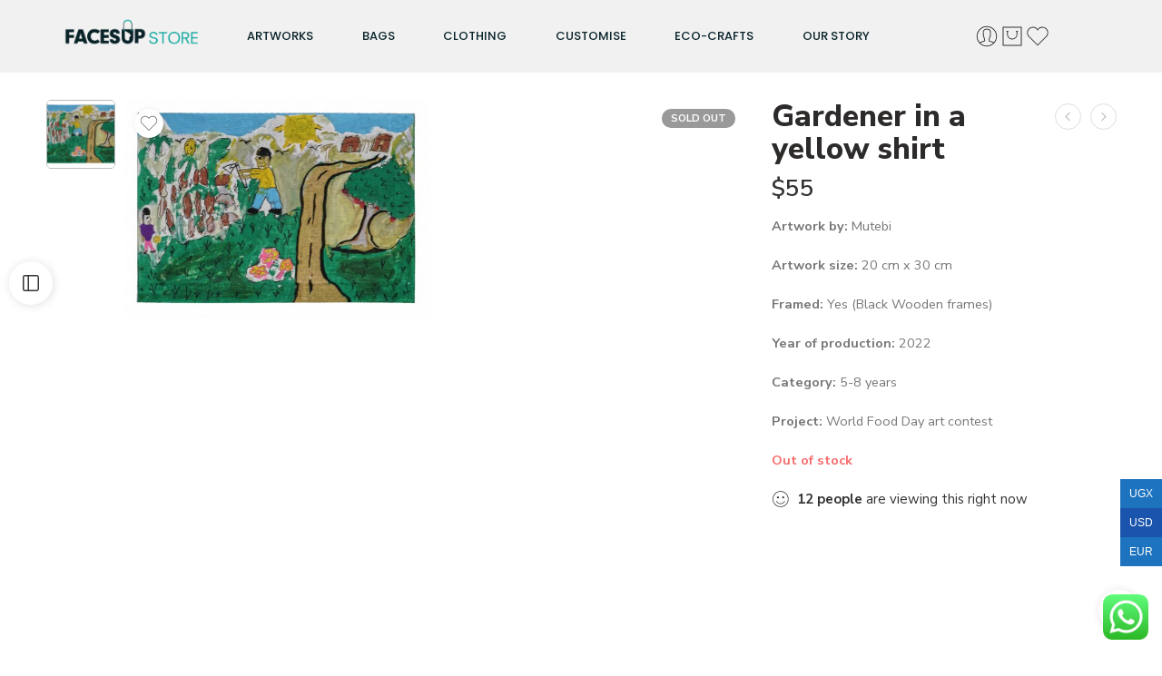

--- FILE ---
content_type: text/css
request_url: https://store.facesup.org/wp-content/uploads/elementor/css/post-3598.css?ver=1769485934
body_size: 104
content:
.elementor-kit-3598{--e-global-color-primary:#0A242B;--e-global-color-secondary:#08B3AC;--e-global-color-text:#7A7A7A;--e-global-color-accent:#61CE70;--e-global-color-94603fe:#FFFFFF;--e-global-color-8c41844:#C8DFDE;--e-global-typography-primary-font-family:"Poppins";--e-global-typography-primary-font-weight:400;--e-global-typography-secondary-font-family:"Montserrat";--e-global-typography-secondary-font-weight:400;--e-global-typography-text-font-family:"Poppins";--e-global-typography-text-font-weight:400;--e-global-typography-text-line-height:1.2em;--e-global-typography-accent-font-family:"Poppins";--e-global-typography-accent-font-weight:500;}.elementor-kit-3598 e-page-transition{background-color:#FFBC7D;}.elementor-section.elementor-section-boxed > .elementor-container{max-width:1140px;}.e-con{--container-max-width:1140px;}.elementor-widget:not(:last-child){margin-block-end:20px;}.elementor-element{--widgets-spacing:20px 20px;--widgets-spacing-row:20px;--widgets-spacing-column:20px;}{}h1.entry-title{display:var(--page-title-display);}@media(max-width:1024px){.elementor-section.elementor-section-boxed > .elementor-container{max-width:1024px;}.e-con{--container-max-width:1024px;}}@media(max-width:767px){.elementor-section.elementor-section-boxed > .elementor-container{max-width:767px;}.e-con{--container-max-width:767px;}}

--- FILE ---
content_type: text/css
request_url: https://store.facesup.org/wp-content/uploads/elementor/css/post-3823.css?ver=1769485934
body_size: 1203
content:
.elementor-3823 .elementor-element.elementor-element-5656aa1f > .elementor-container > .elementor-column > .elementor-widget-wrap{align-content:center;align-items:center;}.elementor-3823 .elementor-element.elementor-element-5656aa1f:not(.elementor-motion-effects-element-type-background), .elementor-3823 .elementor-element.elementor-element-5656aa1f > .elementor-motion-effects-container > .elementor-motion-effects-layer{background-color:#EFEFEFDE;}.elementor-3823 .elementor-element.elementor-element-5656aa1f > .elementor-container{min-height:80px;}.elementor-3823 .elementor-element.elementor-element-5656aa1f{border-style:solid;border-width:0px 0px 0px 0px;border-color:#E7E7E7;transition:background 0.3s, border 0.3s, border-radius 0.3s, box-shadow 0.3s;margin-top:0px;margin-bottom:0px;padding:0% 05% 0% 05%;}.elementor-3823 .elementor-element.elementor-element-5656aa1f > .elementor-background-overlay{transition:background 0.3s, border-radius 0.3s, opacity 0.3s;}.elementor-bc-flex-widget .elementor-3823 .elementor-element.elementor-element-65dfbe84.elementor-column .elementor-widget-wrap{align-items:flex-start;}.elementor-3823 .elementor-element.elementor-element-65dfbe84.elementor-column.elementor-element[data-element_type="column"] > .elementor-widget-wrap.elementor-element-populated{align-content:flex-start;align-items:flex-start;}.elementor-3823 .elementor-element.elementor-element-65dfbe84 > .elementor-element-populated{padding:0px 0px 0px 0px;}.elementor-widget-image .widget-image-caption{color:var( --e-global-color-text );font-family:var( --e-global-typography-text-font-family ), Sans-serif;font-weight:var( --e-global-typography-text-font-weight );line-height:var( --e-global-typography-text-line-height );}.elementor-3823 .elementor-element.elementor-element-eabfe61 > .elementor-widget-container{margin:-10px 0px 0px 0px;padding:0px 0px 0px 0px;}.elementor-3823 .elementor-element.elementor-element-eabfe61{text-align:start;}.elementor-3823 .elementor-element.elementor-element-eabfe61 img{width:89%;}.elementor-bc-flex-widget .elementor-3823 .elementor-element.elementor-element-69c923d8.elementor-column .elementor-widget-wrap{align-items:center;}.elementor-3823 .elementor-element.elementor-element-69c923d8.elementor-column.elementor-element[data-element_type="column"] > .elementor-widget-wrap.elementor-element-populated{align-content:center;align-items:center;}.elementor-3823 .elementor-element.elementor-element-69c923d8 > .elementor-element-populated{padding:0px 0px 0px 0px;}.elementor-widget-nav-menu .elementor-nav-menu .elementor-item{font-family:var( --e-global-typography-primary-font-family ), Sans-serif;font-weight:var( --e-global-typography-primary-font-weight );}.elementor-widget-nav-menu .elementor-nav-menu--main .elementor-item{color:var( --e-global-color-text );fill:var( --e-global-color-text );}.elementor-widget-nav-menu .elementor-nav-menu--main .elementor-item:hover,
					.elementor-widget-nav-menu .elementor-nav-menu--main .elementor-item.elementor-item-active,
					.elementor-widget-nav-menu .elementor-nav-menu--main .elementor-item.highlighted,
					.elementor-widget-nav-menu .elementor-nav-menu--main .elementor-item:focus{color:var( --e-global-color-accent );fill:var( --e-global-color-accent );}.elementor-widget-nav-menu .elementor-nav-menu--main:not(.e--pointer-framed) .elementor-item:before,
					.elementor-widget-nav-menu .elementor-nav-menu--main:not(.e--pointer-framed) .elementor-item:after{background-color:var( --e-global-color-accent );}.elementor-widget-nav-menu .e--pointer-framed .elementor-item:before,
					.elementor-widget-nav-menu .e--pointer-framed .elementor-item:after{border-color:var( --e-global-color-accent );}.elementor-widget-nav-menu{--e-nav-menu-divider-color:var( --e-global-color-text );}.elementor-widget-nav-menu .elementor-nav-menu--dropdown .elementor-item, .elementor-widget-nav-menu .elementor-nav-menu--dropdown  .elementor-sub-item{font-family:var( --e-global-typography-accent-font-family ), Sans-serif;font-weight:var( --e-global-typography-accent-font-weight );}.elementor-3823 .elementor-element.elementor-element-69d7fa48 > .elementor-widget-container{padding:10px 0px 10px 0px;}.elementor-3823 .elementor-element.elementor-element-69d7fa48 .elementor-menu-toggle{margin:0 auto;background-color:#FFFFFF00;}.elementor-3823 .elementor-element.elementor-element-69d7fa48 .elementor-nav-menu .elementor-item{font-family:"Poppins", Sans-serif;font-size:13px;font-weight:500;text-transform:uppercase;}.elementor-3823 .elementor-element.elementor-element-69d7fa48 .elementor-nav-menu--main .elementor-item{color:var( --e-global-color-primary );fill:var( --e-global-color-primary );padding-left:0px;padding-right:0px;}.elementor-3823 .elementor-element.elementor-element-69d7fa48 .elementor-nav-menu--main .elementor-item:hover,
					.elementor-3823 .elementor-element.elementor-element-69d7fa48 .elementor-nav-menu--main .elementor-item.elementor-item-active,
					.elementor-3823 .elementor-element.elementor-element-69d7fa48 .elementor-nav-menu--main .elementor-item.highlighted,
					.elementor-3823 .elementor-element.elementor-element-69d7fa48 .elementor-nav-menu--main .elementor-item:focus{color:#000000;fill:#000000;}.elementor-3823 .elementor-element.elementor-element-69d7fa48 .elementor-nav-menu--main .elementor-item.elementor-item-active{color:#9E9E9E;}.elementor-3823 .elementor-element.elementor-element-69d7fa48 .elementor-nav-menu--dropdown a, .elementor-3823 .elementor-element.elementor-element-69d7fa48 .elementor-menu-toggle{color:#000000;fill:#000000;}.elementor-3823 .elementor-element.elementor-element-69d7fa48 .elementor-nav-menu--dropdown{background-color:var( --e-global-color-8c41844 );}.elementor-3823 .elementor-element.elementor-element-69d7fa48 .elementor-nav-menu--dropdown a:hover,
					.elementor-3823 .elementor-element.elementor-element-69d7fa48 .elementor-nav-menu--dropdown a:focus,
					.elementor-3823 .elementor-element.elementor-element-69d7fa48 .elementor-nav-menu--dropdown a.elementor-item-active,
					.elementor-3823 .elementor-element.elementor-element-69d7fa48 .elementor-nav-menu--dropdown a.highlighted,
					.elementor-3823 .elementor-element.elementor-element-69d7fa48 .elementor-menu-toggle:hover,
					.elementor-3823 .elementor-element.elementor-element-69d7fa48 .elementor-menu-toggle:focus{color:#9E9E9E;}.elementor-3823 .elementor-element.elementor-element-69d7fa48 .elementor-nav-menu--dropdown a:hover,
					.elementor-3823 .elementor-element.elementor-element-69d7fa48 .elementor-nav-menu--dropdown a:focus,
					.elementor-3823 .elementor-element.elementor-element-69d7fa48 .elementor-nav-menu--dropdown a.elementor-item-active,
					.elementor-3823 .elementor-element.elementor-element-69d7fa48 .elementor-nav-menu--dropdown a.highlighted{background-color:#FFFFFF;}.elementor-3823 .elementor-element.elementor-element-69d7fa48 .elementor-nav-menu--dropdown a.elementor-item-active{color:#9E9E9E;}.elementor-3823 .elementor-element.elementor-element-69d7fa48 .elementor-nav-menu--dropdown .elementor-item, .elementor-3823 .elementor-element.elementor-element-69d7fa48 .elementor-nav-menu--dropdown  .elementor-sub-item{font-family:"Raleway", Sans-serif;font-weight:500;}.elementor-3823 .elementor-element.elementor-element-69d7fa48 .elementor-nav-menu--dropdown li:not(:last-child){border-style:solid;border-color:#E0E0E0;border-bottom-width:1px;}.elementor-3823 .elementor-element.elementor-element-69d7fa48 div.elementor-menu-toggle{color:var( --e-global-color-secondary );}.elementor-3823 .elementor-element.elementor-element-69d7fa48 div.elementor-menu-toggle svg{fill:var( --e-global-color-secondary );}.elementor-3823 .elementor-element.elementor-element-69d7fa48 div.elementor-menu-toggle:hover, .elementor-3823 .elementor-element.elementor-element-69d7fa48 div.elementor-menu-toggle:focus{color:#000000;}.elementor-3823 .elementor-element.elementor-element-69d7fa48 div.elementor-menu-toggle:hover svg, .elementor-3823 .elementor-element.elementor-element-69d7fa48 div.elementor-menu-toggle:focus svg{fill:#000000;}.elementor-3823 .elementor-element.elementor-element-69d7fa48{--nav-menu-icon-size:50px;}.elementor-bc-flex-widget .elementor-3823 .elementor-element.elementor-element-741a10a.elementor-column .elementor-widget-wrap{align-items:center;}.elementor-3823 .elementor-element.elementor-element-741a10a.elementor-column.elementor-element[data-element_type="column"] > .elementor-widget-wrap.elementor-element-populated{align-content:center;align-items:center;}.elementor-3823 .elementor-element.elementor-element-741a10a > .elementor-element-populated{padding:0px 0px 0px 0px;}.elementor-3823 .elementor-element.elementor-element-82773cb > .elementor-widget-container{padding:10px 0px 10px 0px;}.elementor-3823 .elementor-element.elementor-element-82773cb .elementor-menu-toggle{margin:0 auto;background-color:#FFFFFF00;}.elementor-3823 .elementor-element.elementor-element-82773cb .elementor-nav-menu .elementor-item{font-family:"Poppins", Sans-serif;font-size:13px;font-weight:500;text-transform:uppercase;}.elementor-3823 .elementor-element.elementor-element-82773cb .elementor-nav-menu--main .elementor-item{color:var( --e-global-color-primary );fill:var( --e-global-color-primary );padding-left:0px;padding-right:0px;}.elementor-3823 .elementor-element.elementor-element-82773cb .elementor-nav-menu--main .elementor-item:hover,
					.elementor-3823 .elementor-element.elementor-element-82773cb .elementor-nav-menu--main .elementor-item.elementor-item-active,
					.elementor-3823 .elementor-element.elementor-element-82773cb .elementor-nav-menu--main .elementor-item.highlighted,
					.elementor-3823 .elementor-element.elementor-element-82773cb .elementor-nav-menu--main .elementor-item:focus{color:#000000;fill:#000000;}.elementor-3823 .elementor-element.elementor-element-82773cb .elementor-nav-menu--main .elementor-item.elementor-item-active{color:#9E9E9E;}.elementor-3823 .elementor-element.elementor-element-82773cb .elementor-nav-menu--dropdown a, .elementor-3823 .elementor-element.elementor-element-82773cb .elementor-menu-toggle{color:#000000;fill:#000000;}.elementor-3823 .elementor-element.elementor-element-82773cb .elementor-nav-menu--dropdown{background-color:var( --e-global-color-8c41844 );}.elementor-3823 .elementor-element.elementor-element-82773cb .elementor-nav-menu--dropdown a:hover,
					.elementor-3823 .elementor-element.elementor-element-82773cb .elementor-nav-menu--dropdown a:focus,
					.elementor-3823 .elementor-element.elementor-element-82773cb .elementor-nav-menu--dropdown a.elementor-item-active,
					.elementor-3823 .elementor-element.elementor-element-82773cb .elementor-nav-menu--dropdown a.highlighted,
					.elementor-3823 .elementor-element.elementor-element-82773cb .elementor-menu-toggle:hover,
					.elementor-3823 .elementor-element.elementor-element-82773cb .elementor-menu-toggle:focus{color:#9E9E9E;}.elementor-3823 .elementor-element.elementor-element-82773cb .elementor-nav-menu--dropdown a:hover,
					.elementor-3823 .elementor-element.elementor-element-82773cb .elementor-nav-menu--dropdown a:focus,
					.elementor-3823 .elementor-element.elementor-element-82773cb .elementor-nav-menu--dropdown a.elementor-item-active,
					.elementor-3823 .elementor-element.elementor-element-82773cb .elementor-nav-menu--dropdown a.highlighted{background-color:#FFFFFF;}.elementor-3823 .elementor-element.elementor-element-82773cb .elementor-nav-menu--dropdown a.elementor-item-active{color:#9E9E9E;}.elementor-3823 .elementor-element.elementor-element-82773cb .elementor-nav-menu--dropdown .elementor-item, .elementor-3823 .elementor-element.elementor-element-82773cb .elementor-nav-menu--dropdown  .elementor-sub-item{font-family:"Raleway", Sans-serif;font-weight:500;}.elementor-3823 .elementor-element.elementor-element-82773cb .elementor-nav-menu--dropdown li:not(:last-child){border-style:solid;border-color:#E0E0E0;border-bottom-width:1px;}.elementor-3823 .elementor-element.elementor-element-82773cb div.elementor-menu-toggle{color:var( --e-global-color-secondary );}.elementor-3823 .elementor-element.elementor-element-82773cb div.elementor-menu-toggle svg{fill:var( --e-global-color-secondary );}.elementor-3823 .elementor-element.elementor-element-82773cb div.elementor-menu-toggle:hover, .elementor-3823 .elementor-element.elementor-element-82773cb div.elementor-menu-toggle:focus{color:#000000;}.elementor-3823 .elementor-element.elementor-element-82773cb div.elementor-menu-toggle:hover svg, .elementor-3823 .elementor-element.elementor-element-82773cb div.elementor-menu-toggle:focus svg{fill:#000000;}.elementor-3823 .elementor-element.elementor-element-82773cb{--nav-menu-icon-size:50px;}.elementor-bc-flex-widget .elementor-3823 .elementor-element.elementor-element-227cffaf.elementor-column .elementor-widget-wrap{align-items:center;}.elementor-3823 .elementor-element.elementor-element-227cffaf.elementor-column.elementor-element[data-element_type="column"] > .elementor-widget-wrap.elementor-element-populated{align-content:center;align-items:center;}.elementor-3823 .elementor-element.elementor-element-227cffaf > .elementor-element-populated{padding:0px 0px 0px 0px;}.elementor-3823 .elementor-element.elementor-element-7f374a8 > .elementor-widget-container{margin:0px 0px 0px 0px;}.elementor-bc-flex-widget .elementor-3823 .elementor-element.elementor-element-dc6a6b5.elementor-column .elementor-widget-wrap{align-items:center;}.elementor-3823 .elementor-element.elementor-element-dc6a6b5.elementor-column.elementor-element[data-element_type="column"] > .elementor-widget-wrap.elementor-element-populated{align-content:center;align-items:center;}.elementor-3823 .elementor-element.elementor-element-dc6a6b5 > .elementor-element-populated{padding:0px 0px 0px 0px;}.elementor-widget-button .elementor-button{background-color:var( --e-global-color-accent );font-family:var( --e-global-typography-accent-font-family ), Sans-serif;font-weight:var( --e-global-typography-accent-font-weight );}.elementor-3823 .elementor-element.elementor-element-26a2d10 .elementor-button{background-color:#F3F5F5;}.elementor-theme-builder-content-area{height:400px;}.elementor-location-header:before, .elementor-location-footer:before{content:"";display:table;clear:both;}@media(max-width:1024px){.elementor-3823 .elementor-element.elementor-element-5656aa1f{border-width:0px 0px 0px 0px;padding:0px 20px 0px 0px;}.elementor-widget-image .widget-image-caption{line-height:var( --e-global-typography-text-line-height );}.elementor-3823 .elementor-element.elementor-element-eabfe61{text-align:center;}.elementor-3823 .elementor-element.elementor-element-69d7fa48 > .elementor-widget-container{margin:0px 0px 0px 0px;}.elementor-3823 .elementor-element.elementor-element-69d7fa48{--e-nav-menu-horizontal-menu-item-margin:calc( 0px / 2 );}.elementor-3823 .elementor-element.elementor-element-69d7fa48 .elementor-nav-menu--main:not(.elementor-nav-menu--layout-horizontal) .elementor-nav-menu > li:not(:last-child){margin-bottom:0px;}.elementor-3823 .elementor-element.elementor-element-82773cb > .elementor-widget-container{margin:0px 0px 0px 0px;}.elementor-3823 .elementor-element.elementor-element-82773cb{--e-nav-menu-horizontal-menu-item-margin:calc( 0px / 2 );}.elementor-3823 .elementor-element.elementor-element-82773cb .elementor-nav-menu--main:not(.elementor-nav-menu--layout-horizontal) .elementor-nav-menu > li:not(:last-child){margin-bottom:0px;}}@media(max-width:767px){.elementor-3823 .elementor-element.elementor-element-5656aa1f{border-width:0px 0px 1px 0px;padding:0px 10px 0px 10px;}.elementor-3823 .elementor-element.elementor-element-65dfbe84{width:40%;}.elementor-widget-image .widget-image-caption{line-height:var( --e-global-typography-text-line-height );}.elementor-3823 .elementor-element.elementor-element-eabfe61{text-align:center;}.elementor-3823 .elementor-element.elementor-element-eabfe61 img{width:100%;}.elementor-3823 .elementor-element.elementor-element-69c923d8{width:30%;}.elementor-3823 .elementor-element.elementor-element-69d7fa48 .elementor-nav-menu .elementor-item{font-size:13px;}.elementor-3823 .elementor-element.elementor-element-69d7fa48 .elementor-nav-menu--dropdown a{padding-top:14px;padding-bottom:14px;}.elementor-3823 .elementor-element.elementor-element-69d7fa48{--nav-menu-icon-size:30px;}.elementor-3823 .elementor-element.elementor-element-741a10a{width:30%;}.elementor-3823 .elementor-element.elementor-element-82773cb .elementor-nav-menu--dropdown a{padding-top:22px;padding-bottom:22px;}.elementor-3823 .elementor-element.elementor-element-82773cb{--nav-menu-icon-size:30px;}.elementor-3823 .elementor-element.elementor-element-227cffaf{width:30%;}.elementor-3823 .elementor-element.elementor-element-dc6a6b5{width:30%;}}@media(min-width:768px){.elementor-3823 .elementor-element.elementor-element-65dfbe84{width:15.772%;}.elementor-3823 .elementor-element.elementor-element-69c923d8{width:3.007%;}.elementor-3823 .elementor-element.elementor-element-741a10a{width:64.113%;}.elementor-3823 .elementor-element.elementor-element-227cffaf{width:14.981%;}.elementor-3823 .elementor-element.elementor-element-dc6a6b5{width:2.019%;}}@media(max-width:1024px) and (min-width:768px){.elementor-3823 .elementor-element.elementor-element-65dfbe84{width:40%;}.elementor-3823 .elementor-element.elementor-element-69c923d8{width:40%;}.elementor-3823 .elementor-element.elementor-element-741a10a{width:40%;}.elementor-3823 .elementor-element.elementor-element-227cffaf{width:20%;}.elementor-3823 .elementor-element.elementor-element-dc6a6b5{width:20%;}}

--- FILE ---
content_type: text/css
request_url: https://store.facesup.org/wp-content/uploads/elementor/css/post-3787.css?ver=1769485935
body_size: 2187
content:
.elementor-3787 .elementor-element.elementor-element-3f9d91d9:not(.elementor-motion-effects-element-type-background), .elementor-3787 .elementor-element.elementor-element-3f9d91d9 > .elementor-motion-effects-container > .elementor-motion-effects-layer{background-color:var( --e-global-color-primary );}.elementor-3787 .elementor-element.elementor-element-3f9d91d9 > .elementor-container{min-height:300px;}.elementor-3787 .elementor-element.elementor-element-3f9d91d9{transition:background 0.3s, border 0.3s, border-radius 0.3s, box-shadow 0.3s;padding:50px 0px 0px 0px;}.elementor-3787 .elementor-element.elementor-element-3f9d91d9 > .elementor-background-overlay{transition:background 0.3s, border-radius 0.3s, opacity 0.3s;}.elementor-widget-heading .elementor-heading-title{font-family:var( --e-global-typography-primary-font-family ), Sans-serif;font-weight:var( --e-global-typography-primary-font-weight );color:var( --e-global-color-primary );}.elementor-3787 .elementor-element.elementor-element-163c820 .elementor-heading-title{font-family:"Raleway", Sans-serif;font-size:18px;font-weight:800;text-transform:uppercase;color:var( --e-global-color-secondary );}.elementor-widget-nav-menu .elementor-nav-menu .elementor-item{font-family:var( --e-global-typography-primary-font-family ), Sans-serif;font-weight:var( --e-global-typography-primary-font-weight );}.elementor-widget-nav-menu .elementor-nav-menu--main .elementor-item{color:var( --e-global-color-text );fill:var( --e-global-color-text );}.elementor-widget-nav-menu .elementor-nav-menu--main .elementor-item:hover,
					.elementor-widget-nav-menu .elementor-nav-menu--main .elementor-item.elementor-item-active,
					.elementor-widget-nav-menu .elementor-nav-menu--main .elementor-item.highlighted,
					.elementor-widget-nav-menu .elementor-nav-menu--main .elementor-item:focus{color:var( --e-global-color-accent );fill:var( --e-global-color-accent );}.elementor-widget-nav-menu .elementor-nav-menu--main:not(.e--pointer-framed) .elementor-item:before,
					.elementor-widget-nav-menu .elementor-nav-menu--main:not(.e--pointer-framed) .elementor-item:after{background-color:var( --e-global-color-accent );}.elementor-widget-nav-menu .e--pointer-framed .elementor-item:before,
					.elementor-widget-nav-menu .e--pointer-framed .elementor-item:after{border-color:var( --e-global-color-accent );}.elementor-widget-nav-menu{--e-nav-menu-divider-color:var( --e-global-color-text );}.elementor-widget-nav-menu .elementor-nav-menu--dropdown .elementor-item, .elementor-widget-nav-menu .elementor-nav-menu--dropdown  .elementor-sub-item{font-family:var( --e-global-typography-accent-font-family ), Sans-serif;font-weight:var( --e-global-typography-accent-font-weight );}.elementor-3787 .elementor-element.elementor-element-4426207e > .elementor-widget-container{margin:0px 0px 0px 0px;padding:0px 0px 0px 0px;}.elementor-3787 .elementor-element.elementor-element-4426207e .elementor-nav-menu .elementor-item{font-family:"Raleway", Sans-serif;font-weight:400;text-transform:capitalize;}.elementor-3787 .elementor-element.elementor-element-4426207e .elementor-nav-menu--main .elementor-item{color:var( --e-global-color-secondary );fill:var( --e-global-color-secondary );padding-left:0px;padding-right:0px;padding-top:10px;padding-bottom:10px;}.elementor-3787 .elementor-element.elementor-element-4426207e .elementor-nav-menu--main .elementor-item:hover,
					.elementor-3787 .elementor-element.elementor-element-4426207e .elementor-nav-menu--main .elementor-item.elementor-item-active,
					.elementor-3787 .elementor-element.elementor-element-4426207e .elementor-nav-menu--main .elementor-item.highlighted,
					.elementor-3787 .elementor-element.elementor-element-4426207e .elementor-nav-menu--main .elementor-item:focus{color:var( --e-global-color-8c41844 );fill:var( --e-global-color-8c41844 );}.elementor-3787 .elementor-element.elementor-element-4426207e .elementor-nav-menu--dropdown a, .elementor-3787 .elementor-element.elementor-element-4426207e .elementor-menu-toggle{color:var( --e-global-color-secondary );fill:var( --e-global-color-secondary );}.elementor-3787 .elementor-element.elementor-element-4426207e .elementor-nav-menu--dropdown a:hover,
					.elementor-3787 .elementor-element.elementor-element-4426207e .elementor-nav-menu--dropdown a:focus,
					.elementor-3787 .elementor-element.elementor-element-4426207e .elementor-nav-menu--dropdown a.elementor-item-active,
					.elementor-3787 .elementor-element.elementor-element-4426207e .elementor-nav-menu--dropdown a.highlighted,
					.elementor-3787 .elementor-element.elementor-element-4426207e .elementor-menu-toggle:hover,
					.elementor-3787 .elementor-element.elementor-element-4426207e .elementor-menu-toggle:focus{color:var( --e-global-color-secondary );}.elementor-3787 .elementor-element.elementor-element-b307b0c .elementor-heading-title{font-family:"Raleway", Sans-serif;font-size:18px;font-weight:800;text-transform:uppercase;color:var( --e-global-color-secondary );}.elementor-3787 .elementor-element.elementor-element-2cf804e > .elementor-widget-container{margin:0px 0px 0px 0px;padding:0px 0px 0px 0px;}.elementor-3787 .elementor-element.elementor-element-2cf804e .elementor-nav-menu .elementor-item{font-family:"Raleway", Sans-serif;font-weight:400;text-transform:capitalize;}.elementor-3787 .elementor-element.elementor-element-2cf804e .elementor-nav-menu--main .elementor-item{color:var( --e-global-color-secondary );fill:var( --e-global-color-secondary );padding-left:0px;padding-right:0px;padding-top:10px;padding-bottom:10px;}.elementor-3787 .elementor-element.elementor-element-2cf804e .elementor-nav-menu--main .elementor-item:hover,
					.elementor-3787 .elementor-element.elementor-element-2cf804e .elementor-nav-menu--main .elementor-item.elementor-item-active,
					.elementor-3787 .elementor-element.elementor-element-2cf804e .elementor-nav-menu--main .elementor-item.highlighted,
					.elementor-3787 .elementor-element.elementor-element-2cf804e .elementor-nav-menu--main .elementor-item:focus{color:var( --e-global-color-8c41844 );fill:var( --e-global-color-8c41844 );}.elementor-3787 .elementor-element.elementor-element-8d78d1d{--spacer-size:12px;}.elementor-3787 .elementor-element.elementor-element-db51798 .elementor-heading-title{font-family:"Raleway", Sans-serif;font-size:18px;font-weight:800;text-transform:uppercase;color:var( --e-global-color-secondary );}.elementor-3787 .elementor-element.elementor-element-f61b583 .elementor-heading-title{font-family:"Raleway", Sans-serif;font-size:16px;font-weight:400;color:var( --e-global-color-secondary );}.elementor-3787 .elementor-element.elementor-element-c1bc59f .elementor-heading-title{font-family:"Raleway", Sans-serif;font-size:16px;font-weight:400;color:var( --e-global-color-secondary );}.elementor-3787 .elementor-element.elementor-element-d6383aa{--spacer-size:88px;}.elementor-widget-form .elementor-field-group > label, .elementor-widget-form .elementor-field-subgroup label{color:var( --e-global-color-text );}.elementor-widget-form .elementor-field-group > label{font-family:var( --e-global-typography-text-font-family ), Sans-serif;font-weight:var( --e-global-typography-text-font-weight );line-height:var( --e-global-typography-text-line-height );}.elementor-widget-form .elementor-field-type-html{color:var( --e-global-color-text );font-family:var( --e-global-typography-text-font-family ), Sans-serif;font-weight:var( --e-global-typography-text-font-weight );line-height:var( --e-global-typography-text-line-height );}.elementor-widget-form .elementor-field-group .elementor-field{color:var( --e-global-color-text );}.elementor-widget-form .elementor-field-group .elementor-field, .elementor-widget-form .elementor-field-subgroup label{font-family:var( --e-global-typography-text-font-family ), Sans-serif;font-weight:var( --e-global-typography-text-font-weight );line-height:var( --e-global-typography-text-line-height );}.elementor-widget-form .elementor-button{font-family:var( --e-global-typography-accent-font-family ), Sans-serif;font-weight:var( --e-global-typography-accent-font-weight );}.elementor-widget-form .e-form__buttons__wrapper__button-next{background-color:var( --e-global-color-accent );}.elementor-widget-form .elementor-button[type="submit"]{background-color:var( --e-global-color-accent );}.elementor-widget-form .e-form__buttons__wrapper__button-previous{background-color:var( --e-global-color-accent );}.elementor-widget-form .elementor-message{font-family:var( --e-global-typography-text-font-family ), Sans-serif;font-weight:var( --e-global-typography-text-font-weight );line-height:var( --e-global-typography-text-line-height );}.elementor-widget-form .e-form__indicators__indicator, .elementor-widget-form .e-form__indicators__indicator__label{font-family:var( --e-global-typography-accent-font-family ), Sans-serif;font-weight:var( --e-global-typography-accent-font-weight );}.elementor-widget-form{--e-form-steps-indicator-inactive-primary-color:var( --e-global-color-text );--e-form-steps-indicator-active-primary-color:var( --e-global-color-accent );--e-form-steps-indicator-completed-primary-color:var( --e-global-color-accent );--e-form-steps-indicator-progress-color:var( --e-global-color-accent );--e-form-steps-indicator-progress-background-color:var( --e-global-color-text );--e-form-steps-indicator-progress-meter-color:var( --e-global-color-text );}.elementor-widget-form .e-form__indicators__indicator__progress__meter{font-family:var( --e-global-typography-accent-font-family ), Sans-serif;font-weight:var( --e-global-typography-accent-font-weight );}.elementor-3787 .elementor-element.elementor-element-4027917d > .elementor-widget-container{margin:0px 0px 0px 0px;padding:0px 0px 0px 0px;}.elementor-3787 .elementor-element.elementor-element-4027917d .elementor-field-group{padding-right:calc( 8px/2 );padding-left:calc( 8px/2 );margin-bottom:0px;}.elementor-3787 .elementor-element.elementor-element-4027917d .elementor-form-fields-wrapper{margin-left:calc( -8px/2 );margin-right:calc( -8px/2 );margin-bottom:-0px;}.elementor-3787 .elementor-element.elementor-element-4027917d .elementor-field-group.recaptcha_v3-bottomleft, .elementor-3787 .elementor-element.elementor-element-4027917d .elementor-field-group.recaptcha_v3-bottomright{margin-bottom:0;}body.rtl .elementor-3787 .elementor-element.elementor-element-4027917d .elementor-labels-inline .elementor-field-group > label{padding-left:0px;}body:not(.rtl) .elementor-3787 .elementor-element.elementor-element-4027917d .elementor-labels-inline .elementor-field-group > label{padding-right:0px;}body .elementor-3787 .elementor-element.elementor-element-4027917d .elementor-labels-above .elementor-field-group > label{padding-bottom:0px;}.elementor-3787 .elementor-element.elementor-element-4027917d .elementor-field-group > label{font-family:"Raleway", Sans-serif;font-weight:400;line-height:1.2em;}.elementor-3787 .elementor-element.elementor-element-4027917d .elementor-field-type-html{padding-bottom:0px;color:#08B3AC;font-family:"Poppins", Sans-serif;font-weight:400;line-height:1.2em;}.elementor-3787 .elementor-element.elementor-element-4027917d .elementor-field-group .elementor-field{color:var( --e-global-color-secondary );}.elementor-3787 .elementor-element.elementor-element-4027917d .elementor-field-group .elementor-field, .elementor-3787 .elementor-element.elementor-element-4027917d .elementor-field-subgroup label{font-family:"Raleway", Sans-serif;font-size:16px;font-weight:400;}.elementor-3787 .elementor-element.elementor-element-4027917d .elementor-field-group .elementor-field:not(.elementor-select-wrapper){background-color:#FFFFFF00;border-color:var( --e-global-color-secondary );border-width:0px 0px 1px 0px;border-radius:0px 0px 0px 0px;}.elementor-3787 .elementor-element.elementor-element-4027917d .elementor-field-group .elementor-select-wrapper select{background-color:#FFFFFF00;border-color:var( --e-global-color-secondary );border-width:0px 0px 1px 0px;border-radius:0px 0px 0px 0px;}.elementor-3787 .elementor-element.elementor-element-4027917d .elementor-field-group .elementor-select-wrapper::before{color:var( --e-global-color-secondary );}.elementor-3787 .elementor-element.elementor-element-4027917d .e-form__buttons__wrapper__button-next{background-color:#61CE7000;color:var( --e-global-color-secondary );}.elementor-3787 .elementor-element.elementor-element-4027917d .elementor-button[type="submit"]{background-color:#61CE7000;color:var( --e-global-color-secondary );}.elementor-3787 .elementor-element.elementor-element-4027917d .elementor-button[type="submit"] svg *{fill:var( --e-global-color-secondary );}.elementor-3787 .elementor-element.elementor-element-4027917d .e-form__buttons__wrapper__button-previous{color:#ffffff;}.elementor-3787 .elementor-element.elementor-element-4027917d .e-form__buttons__wrapper__button-next:hover{color:#ffffff;}.elementor-3787 .elementor-element.elementor-element-4027917d .elementor-button[type="submit"]:hover{color:#ffffff;}.elementor-3787 .elementor-element.elementor-element-4027917d .elementor-button[type="submit"]:hover svg *{fill:#ffffff;}.elementor-3787 .elementor-element.elementor-element-4027917d .e-form__buttons__wrapper__button-previous:hover{color:#ffffff;}.elementor-3787 .elementor-element.elementor-element-4027917d .elementor-button{padding:0px 0px 0px 0px;}.elementor-3787 .elementor-element.elementor-element-4027917d{--e-form-steps-indicators-spacing:20px;--e-form-steps-indicator-padding:30px;--e-form-steps-indicator-inactive-secondary-color:#ffffff;--e-form-steps-indicator-active-secondary-color:#ffffff;--e-form-steps-indicator-completed-secondary-color:#ffffff;--e-form-steps-divider-width:1px;--e-form-steps-divider-gap:10px;}.elementor-3787 .elementor-element.elementor-element-f3607d0 .elementor-heading-title{font-family:"Raleway", Sans-serif;font-size:16px;font-weight:400;color:var( --e-global-color-secondary );}.elementor-3787 .elementor-element.elementor-element-6641f296{text-align:center;}.elementor-3787 .elementor-element.elementor-element-6641f296 .elementor-heading-title{font-family:"Raleway", Sans-serif;font-size:18px;font-weight:800;text-transform:uppercase;color:var( --e-global-color-secondary );}.elementor-3787 .elementor-element.elementor-element-fcd0a7e .elementor-repeater-item-310764f > a :is(i, svg){color:var( --e-global-color-secondary );fill:var( --e-global-color-secondary );}.elementor-3787 .elementor-element.elementor-element-fcd0a7e .elementor-repeater-item-2fde085 > a :is(i, svg){color:var( --e-global-color-secondary );fill:var( --e-global-color-secondary );}.elementor-3787 .elementor-element.elementor-element-fcd0a7e .elementor-repeater-item-2fde085 > a:hover{color:var( --e-global-color-secondary );}.elementor-3787 .elementor-element.elementor-element-fcd0a7e .elementor-repeater-item-2fde085 > a:hover svg path{stroke:var( --e-global-color-secondary );fill:var( --e-global-color-secondary );}.elementor-3787 .elementor-element.elementor-element-fcd0a7e .elementor-repeater-item-64a53d6 > a :is(i, svg){color:var( --e-global-color-secondary );fill:var( --e-global-color-secondary );}.elementor-3787 .elementor-element.elementor-element-fcd0a7e .elementor-repeater-item-ffa1c15 > a :is(i, svg){color:var( --e-global-color-secondary );fill:var( --e-global-color-secondary );}.elementor-3787 .elementor-element.elementor-element-fcd0a7e .ekit_social_media{text-align:center;}.elementor-3787 .elementor-element.elementor-element-fcd0a7e .ekit_social_media > li > a{text-align:center;text-decoration:none;border-radius:50% 50% 50% 50%;width:30px;height:30px;line-height:28px;}.elementor-3787 .elementor-element.elementor-element-fcd0a7e .ekit_social_media > li{display:inline-block;margin:5px 5px 5px 5px;}.elementor-3787 .elementor-element.elementor-element-fcd0a7e .ekit_social_media > li > a i{font-size:31px;}.elementor-3787 .elementor-element.elementor-element-fcd0a7e .ekit_social_media > li > a svg{max-width:31px;}.elementor-3787 .elementor-element.elementor-element-f7c14f5{--spacer-size:106px;}.elementor-3787 .elementor-element.elementor-element-efd04d8:not(.elementor-motion-effects-element-type-background), .elementor-3787 .elementor-element.elementor-element-efd04d8 > .elementor-motion-effects-container > .elementor-motion-effects-layer{background-color:var( --e-global-color-primary );}.elementor-3787 .elementor-element.elementor-element-efd04d8{transition:background 0.3s, border 0.3s, border-radius 0.3s, box-shadow 0.3s;padding:0px 0px 10px 0px;}.elementor-3787 .elementor-element.elementor-element-efd04d8 > .elementor-background-overlay{transition:background 0.3s, border-radius 0.3s, opacity 0.3s;}.elementor-3787 .elementor-element.elementor-element-c9b1844 > .elementor-widget-container{margin:0px 0px 0px 0px;padding:0px 0px 0px 0px;}.elementor-3787 .elementor-element.elementor-element-c9b1844 .elementor-nav-menu .elementor-item{font-family:"Raleway", Sans-serif;font-weight:400;text-transform:capitalize;}.elementor-3787 .elementor-element.elementor-element-c9b1844 .elementor-nav-menu--main .elementor-item{color:var( --e-global-color-secondary );fill:var( --e-global-color-secondary );padding-left:10px;padding-right:10px;padding-top:10px;padding-bottom:10px;}.elementor-3787 .elementor-element.elementor-element-c9b1844 .elementor-nav-menu--main .elementor-item:hover,
					.elementor-3787 .elementor-element.elementor-element-c9b1844 .elementor-nav-menu--main .elementor-item.elementor-item-active,
					.elementor-3787 .elementor-element.elementor-element-c9b1844 .elementor-nav-menu--main .elementor-item.highlighted,
					.elementor-3787 .elementor-element.elementor-element-c9b1844 .elementor-nav-menu--main .elementor-item:focus{color:var( --e-global-color-8c41844 );fill:var( --e-global-color-8c41844 );}.elementor-3787 .elementor-element.elementor-element-a811c5a > .elementor-element-populated{text-align:end;}.elementor-3787 .elementor-element.elementor-element-3d18aa0:not(.elementor-motion-effects-element-type-background), .elementor-3787 .elementor-element.elementor-element-3d18aa0 > .elementor-motion-effects-container > .elementor-motion-effects-layer{background-color:var( --e-global-color-primary );}.elementor-3787 .elementor-element.elementor-element-3d18aa0{transition:background 0.3s, border 0.3s, border-radius 0.3s, box-shadow 0.3s;padding:0px 0px 10px 0px;}.elementor-3787 .elementor-element.elementor-element-3d18aa0 > .elementor-background-overlay{transition:background 0.3s, border-radius 0.3s, opacity 0.3s;}.elementor-3787 .elementor-element.elementor-element-53600f2 > .elementor-element-populated{text-align:end;}.elementor-3787 .elementor-element.elementor-element-7350b5a > .elementor-widget-container{margin:0px 0px 0px 0px;padding:0px 0px 0px 0px;}.elementor-3787 .elementor-element.elementor-element-7350b5a .elementor-nav-menu .elementor-item{font-family:"Raleway", Sans-serif;font-weight:400;text-transform:capitalize;}.elementor-3787 .elementor-element.elementor-element-7350b5a .elementor-nav-menu--main .elementor-item{color:var( --e-global-color-secondary );fill:var( --e-global-color-secondary );padding-left:10px;padding-right:10px;padding-top:10px;padding-bottom:10px;}.elementor-3787 .elementor-element.elementor-element-7350b5a .elementor-nav-menu--main .elementor-item:hover,
					.elementor-3787 .elementor-element.elementor-element-7350b5a .elementor-nav-menu--main .elementor-item.elementor-item-active,
					.elementor-3787 .elementor-element.elementor-element-7350b5a .elementor-nav-menu--main .elementor-item.highlighted,
					.elementor-3787 .elementor-element.elementor-element-7350b5a .elementor-nav-menu--main .elementor-item:focus{color:var( --e-global-color-8c41844 );fill:var( --e-global-color-8c41844 );}.elementor-widget-image .widget-image-caption{color:var( --e-global-color-text );font-family:var( --e-global-typography-text-font-family ), Sans-serif;font-weight:var( --e-global-typography-text-font-weight );line-height:var( --e-global-typography-text-line-height );}.elementor-3787 .elementor-element.elementor-element-5731f27{width:var( --container-widget-width, 97.836% );max-width:97.836%;--container-widget-width:97.836%;--container-widget-flex-grow:0;}.elementor-3787 .elementor-element.elementor-element-5731f27 img{border-radius:-4px -4px -4px -4px;}.elementor-3787 .elementor-element.elementor-element-f9bf047{width:var( --container-widget-width, 100.817% );max-width:100.817%;--container-widget-width:100.817%;--container-widget-flex-grow:0;}.elementor-3787 .elementor-element.elementor-element-72ca68c img{width:100%;max-width:100%;}.elementor-theme-builder-content-area{height:400px;}.elementor-location-header:before, .elementor-location-footer:before{content:"";display:table;clear:both;}@media(max-width:1024px){.elementor-3787 .elementor-element.elementor-element-3f9d91d9{margin-top:0px;margin-bottom:0px;padding:0px 0px 0px 40px;}.elementor-3787 .elementor-element.elementor-element-163c820 .elementor-heading-title{font-size:12px;}.elementor-3787 .elementor-element.elementor-element-4426207e .elementor-nav-menu .elementor-item{font-size:12px;}.elementor-3787 .elementor-element.elementor-element-4426207e .elementor-nav-menu--main .elementor-item{padding-top:7px;padding-bottom:7px;}.elementor-3787 .elementor-element.elementor-element-b307b0c .elementor-heading-title{font-size:12px;}.elementor-3787 .elementor-element.elementor-element-2cf804e .elementor-nav-menu .elementor-item{font-size:12px;}.elementor-3787 .elementor-element.elementor-element-2cf804e .elementor-nav-menu--main .elementor-item{padding-top:7px;padding-bottom:7px;}.elementor-3787 .elementor-element.elementor-element-8d78d1d{--spacer-size:43px;}.elementor-3787 .elementor-element.elementor-element-db51798 .elementor-heading-title{font-size:12px;}.elementor-3787 .elementor-element.elementor-element-f61b583 .elementor-heading-title{font-size:12px;}.elementor-3787 .elementor-element.elementor-element-c1bc59f .elementor-heading-title{font-size:12px;}.elementor-3787 .elementor-element.elementor-element-d6383aa{--spacer-size:60px;}.elementor-3787 .elementor-element.elementor-element-2f908874 > .elementor-element-populated{margin:0px 0px 0px 0px;--e-column-margin-right:0px;--e-column-margin-left:0px;}.elementor-widget-form .elementor-field-group > label{line-height:var( --e-global-typography-text-line-height );}.elementor-widget-form .elementor-field-type-html{line-height:var( --e-global-typography-text-line-height );}.elementor-widget-form .elementor-field-group .elementor-field, .elementor-widget-form .elementor-field-subgroup label{line-height:var( --e-global-typography-text-line-height );}.elementor-widget-form .elementor-message{line-height:var( --e-global-typography-text-line-height );}.elementor-3787 .elementor-element.elementor-element-4027917d .elementor-field-group .elementor-field, .elementor-3787 .elementor-element.elementor-element-4027917d .elementor-field-subgroup label{font-size:11px;}.elementor-3787 .elementor-element.elementor-element-f3607d0 .elementor-heading-title{font-size:12px;}.elementor-3787 .elementor-element.elementor-element-6641f296{text-align:center;}.elementor-3787 .elementor-element.elementor-element-6641f296 .elementor-heading-title{font-size:12px;}.elementor-3787 .elementor-element.elementor-element-fcd0a7e .ekit_social_media > li > a i{font-size:18px;}.elementor-3787 .elementor-element.elementor-element-fcd0a7e .ekit_social_media > li > a svg{max-width:18px;}.elementor-3787 .elementor-element.elementor-element-f7c14f5{--spacer-size:28px;}.elementor-3787 .elementor-element.elementor-element-c9b1844 .elementor-nav-menu .elementor-item{font-size:12px;}.elementor-3787 .elementor-element.elementor-element-c9b1844 .elementor-nav-menu--main .elementor-item{padding-top:7px;padding-bottom:7px;}.elementor-3787 .elementor-element.elementor-element-7350b5a .elementor-nav-menu .elementor-item{font-size:12px;}.elementor-3787 .elementor-element.elementor-element-7350b5a .elementor-nav-menu--main .elementor-item{padding-top:7px;padding-bottom:7px;}.elementor-widget-image .widget-image-caption{line-height:var( --e-global-typography-text-line-height );}}@media(max-width:767px){.elementor-3787 .elementor-element.elementor-element-3f9d91d9 > .elementor-container{min-height:300px;}.elementor-3787 .elementor-element.elementor-element-3f9d91d9{padding:1em 1em 1em 1em;}.elementor-3787 .elementor-element.elementor-element-896c21a{width:100%;}.elementor-3787 .elementor-element.elementor-element-163c820 .elementor-heading-title{font-size:16px;}.elementor-3787 .elementor-element.elementor-element-4426207e .elementor-nav-menu .elementor-item{font-size:15px;}.elementor-3787 .elementor-element.elementor-element-6599b163{width:100%;}.elementor-3787 .elementor-element.elementor-element-b307b0c .elementor-heading-title{font-size:16px;}.elementor-3787 .elementor-element.elementor-element-2cf804e .elementor-nav-menu .elementor-item{font-size:15px;}.elementor-3787 .elementor-element.elementor-element-8d78d1d{--spacer-size:10px;}.elementor-3787 .elementor-element.elementor-element-a948469{width:100%;}.elementor-3787 .elementor-element.elementor-element-db51798 .elementor-heading-title{font-size:16px;}.elementor-3787 .elementor-element.elementor-element-f61b583 .elementor-heading-title{font-size:15px;}.elementor-3787 .elementor-element.elementor-element-c1bc59f .elementor-heading-title{font-size:15px;}.elementor-3787 .elementor-element.elementor-element-d6383aa{--spacer-size:10px;}.elementor-3787 .elementor-element.elementor-element-2f908874{width:100%;}.elementor-3787 .elementor-element.elementor-element-2f908874 > .elementor-element-populated{padding:0px 0px 0px 0px;}.elementor-widget-form .elementor-field-group > label{line-height:var( --e-global-typography-text-line-height );}.elementor-widget-form .elementor-field-type-html{line-height:var( --e-global-typography-text-line-height );}.elementor-widget-form .elementor-field-group .elementor-field, .elementor-widget-form .elementor-field-subgroup label{line-height:var( --e-global-typography-text-line-height );}.elementor-widget-form .elementor-message{line-height:var( --e-global-typography-text-line-height );}.elementor-3787 .elementor-element.elementor-element-4027917d .elementor-field-group .elementor-field, .elementor-3787 .elementor-element.elementor-element-4027917d .elementor-field-subgroup label{font-size:15px;}.elementor-3787 .elementor-element.elementor-element-f3607d0{text-align:start;}.elementor-3787 .elementor-element.elementor-element-f3607d0 .elementor-heading-title{font-size:15px;}.elementor-3787 .elementor-element.elementor-element-6641f296{text-align:center;}.elementor-3787 .elementor-element.elementor-element-6641f296 .elementor-heading-title{font-size:16px;}.elementor-3787 .elementor-element.elementor-element-fcd0a7e .ekit_social_media{text-align:center;}.elementor-3787 .elementor-element.elementor-element-fcd0a7e .ekit_social_media > li > a i{font-size:31px;}.elementor-3787 .elementor-element.elementor-element-fcd0a7e .ekit_social_media > li > a svg{max-width:31px;}.elementor-3787 .elementor-element.elementor-element-f7c14f5{--spacer-size:10px;}.elementor-3787 .elementor-element.elementor-element-efd04d8 > .elementor-container{min-height:100px;}.elementor-3787 .elementor-element.elementor-element-efd04d8{margin-top:0px;margin-bottom:0px;}.elementor-3787 .elementor-element.elementor-element-c9b1844 > .elementor-widget-container{padding:0px 0px 0px 0px;}.elementor-3787 .elementor-element.elementor-element-c9b1844 .elementor-nav-menu .elementor-item{font-size:15px;}.elementor-3787 .elementor-element.elementor-element-3d18aa0 > .elementor-container{min-height:100px;}.elementor-3787 .elementor-element.elementor-element-3d18aa0{margin-top:0px;margin-bottom:0px;}.elementor-3787 .elementor-element.elementor-element-7350b5a > .elementor-widget-container{padding:0px 0px 0px 0px;}.elementor-3787 .elementor-element.elementor-element-7350b5a .elementor-nav-menu .elementor-item{font-size:15px;}.elementor-widget-image .widget-image-caption{line-height:var( --e-global-typography-text-line-height );}}@media(min-width:768px){.elementor-3787 .elementor-element.elementor-element-896c21a{width:20.797%;}.elementor-3787 .elementor-element.elementor-element-6599b163{width:20.611%;}.elementor-3787 .elementor-element.elementor-element-a948469{width:27.148%;}.elementor-3787 .elementor-element.elementor-element-2f908874{width:31.444%;}.elementor-3787 .elementor-element.elementor-element-7576fa3{width:29.749%;}.elementor-3787 .elementor-element.elementor-element-204cdd7{width:41.333%;}.elementor-3787 .elementor-element.elementor-element-a811c5a{width:28.224%;}.elementor-3787 .elementor-element.elementor-element-ddc5689{width:29.749%;}.elementor-3787 .elementor-element.elementor-element-53600f2{width:28.224%;}.elementor-3787 .elementor-element.elementor-element-b5377af{width:41.333%;}.elementor-3787 .elementor-element.elementor-element-af23080{width:65.25%;}.elementor-3787 .elementor-element.elementor-element-8091ca6{width:34.667%;}}@media(max-width:1024px) and (min-width:768px){.elementor-3787 .elementor-element.elementor-element-896c21a{width:20%;}.elementor-3787 .elementor-element.elementor-element-6599b163{width:20%;}.elementor-3787 .elementor-element.elementor-element-a948469{width:25%;}.elementor-3787 .elementor-element.elementor-element-2f908874{width:30%;}}/* Start custom CSS for form, class: .elementor-element-4027917d */#my-button{
    position: absolute;
    top:13px;
    left:-20px;
    background-color:transparent;
    
    
}
@media (min-width: 320px) and (max-width:425px){
    #my-button{
        position:absolute;
    top:-75px;
    left:230px;
    background-color:transparent;
    }
}/* End custom CSS */